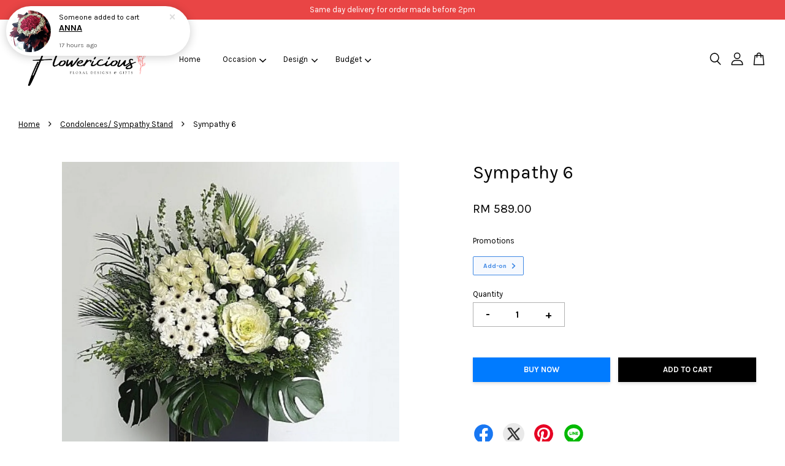

--- FILE ---
content_type: application/javascript; charset=UTF-8
request_url: https://apps.easystore.co/sales-pop/script.js?shop=flowericiousenterprise.easy.co&t=1748241704
body_size: 45009
content:

  $(document).ready(function() {
    console.log('Sales Pop script loaded');

    // Build CSS CDN
    (function(d, s, l) {
      var tag, ftag = d.getElementsByTagName(s)[0];
      var link = d.createElement(l);
      link.rel = 'stylesheet';
      link.type = 'text/css';
      link.href = 'https://apps.easystore.co/assets/css/sales-pop/main.css';
      ftag.parentNode.insertBefore(link, ftag);
    }(document, 'script', 'link'));

    var lang = 1;
    tt = {
      someone: 'Someone',
      purchased: ' just purchased ',
      time_ago: ' ago',
      people: ' people',
      viewing: ' are viewing ',
      viewing_this: ' are viewing this product.',
      quantity_left_1: 'Only ',
      quantity_left_2: ' items left',
      hurry_up: ', Hurry up!',
      last_24_hours_message: 'in last 24 hours',
      total: 'Total',
      times_added_to_cart: 'times added to cart',
      times_purchased: 'times purchased in order'

    };
    tt_time = ['year', 'month', 'day', 'hour', 'minute', 'second'];

    if (lang != 1) {
      // zh_TW
      tt = {
        someone: '有人',
        purchased: '已購買了',
        time_ago: '前',
        people: '人',
        viewing: '正在瀏覽',
        viewing_this: '正在瀏覽這產品',
        quantity_left_1: '僅剩下',
        quantity_left_2: '件商品',
        hurry_up: '，請別錯過！',
        last_24_hours_message: '在 24 小時內',
        total: '總共',
        times_added_to_cart: '次, 加入購物車',
        times_purchased: '次, 購買了此商品'
      }
      tt_time = ['年', '月', '天', '小時', '分鐘', '秒']
    }

    var pathname = window.location.pathname

    var pairs = document.cookie.split(";"),
      cookies = {};

    for (var i = 0; i < pairs.length; i++) {
      var pair = pairs[i].split("=");
      cookies[(pair[0] + "").trim()] = unescape(pair[1]);
    }

    var fetch_stock_alert_pop = cookies[" _es_apps_stock_alert_pop"] == undefined ? true : false // Sales pop

    if ((pathname == '/' ||
        pathname.indexOf('/collections/') > -1)) {
      var storage_data = sessionStorage.getItem('_es_apps_sales_pop')
      storage_data = JSON.parse(storage_data)

      if (storage_data != undefined && storage_data != null) {
        if (storage_data.data) {
          var created_duration = (new Date().getTime() - storage_data.created_at) / 1000

          if (created_duration < 60 * 60) {
            loopSalesPopUI(storage_data.data)
          } else {
            get_display_data()
          }
        } else {
          get_display_data()
        }
      } else {
        get_display_data()
      }
    }

    function get_display_data() {
      var empty = {
        orders: [],
        products: [],
        last_5_minutes_added: []
      };
      var data = {"orders":[{"image_url":"https:\/\/cdn.store-assets.com\/s\/815747\/i\/35575011.png","updated_at":1768113662,"product_name":"Sympathy 10","variant_name":null,"product_handle":"sympathy10-funeral-condolences-pj-flower-kl-flower-florist-ss2-flower-delivery-online-florist-flower-delivery-klang-valley-flower-bouquet-klang-valley","customer_last_name":null,"customer_first_name":"M******"},{"image_url":"https:\/\/cdn.store-assets.com\/s\/815747\/i\/48588861.png","updated_at":1767683809,"product_name":"FAUSTINA","variant_name":null,"product_handle":"[base64]","customer_last_name":"J**********************************","customer_first_name":"J*********"},{"image_url":"https:\/\/cdn.store-assets.com\/s\/815747\/i\/35055061.jpg","updated_at":1767666719,"product_name":"SOPHIA","variant_name":null,"product_handle":"sophia-flower-ss2-flower-florist-florist-online-flower-delivery-kl-flower-petaling-jaya-florist-bouquet-red-rose","customer_last_name":"Y***********","customer_first_name":"N******"}],"products":[{"image_url":"https:\/\/cdn.store-assets.com\/s\/815747\/i\/87776631.jpeg","product_name":"Bunny Bouquet Purple ","product_handle":"rabbit-flower-hand-bouquet-red-roses-hand-bouquet-ss2-florist-petaling-jaya-flower-pj-kl-online-flower-delivery-kl-kuala-lumpur-flower-delivery-bunny-hand-bouquet-purple"},{"image_url":"https:\/\/cdn.store-assets.com\/s\/815747\/i\/77480047.png","product_name":"Sympathy 15","product_handle":"sympathy-15-funeral-condolences-pj-flower-kl-flower-florist-ss2-flower-delivery-online-florist-flower-delivery-klang-valley-flower-bouquet-klang-valley"},{"image_url":"https:\/\/cdn.store-assets.com\/s\/815747\/i\/77491212.jpeg","product_name":"Galaxy Rose (Purple Gold Wrapper) \u5b87\u5b99\u73ab\u7470","product_handle":"galaxy-rose-purple-wrapper-ss2-flower-florist-florist-online-flower-delivery-kl-flower-petaling-jaya-florist-bouquet-red-rose"},{"image_url":"https:\/\/cdn.store-assets.com\/s\/815747\/i\/89409045.png","product_name":"Aqua","product_handle":"aqua-blue-roses-hand-bouquet-red-roses-hand-bouquet-ss2-florist-petaling-jaya-flower-pj-kl-online-flower-delivery-kl-kuala-lumpur-flower-delivery"},{"image_url":"https:\/\/cdn.store-assets.com\/s\/815747\/i\/78777337.jpeg","product_name":"Original Labubu ZiZI Flower Gift Set","product_handle":"original-labubu-zizi-flower-gift-set"},{"image_url":"https:\/\/cdn.store-assets.com\/s\/815747\/i\/87776698.jpeg","product_name":"Bunny Bouquet Pink ","product_handle":"rabbit-flower-hand-bouquet-red-roses-hand-bouquet-ss2-florist-petaling-jaya-flower-pj-kl-online-flower-delivery-kl-kuala-lumpur-flower-delivery-bunny-hand-bouquet-pink"},{"image_url":"https:\/\/cdn.store-assets.com\/s\/815747\/i\/39931977.jpg","product_name":"Single rose hand bouquet","product_handle":"single-rose-hand-bouquet"},{"image_url":"https:\/\/cdn.store-assets.com\/s\/815747\/i\/79642926.jpeg","product_name":"YOGY","product_handle":"yogy-rose-purple-hand-bouquet-flower-shop-near-me-uptown-damansara-utama-petaling-jaya-kuala-lumpur-flower-arrangement"},{"image_url":"https:\/\/cdn.store-assets.com\/s\/815747\/i\/82935895.jpeg","product_name":"Single Korean Style Fresh Red Rose Bouquet","product_handle":"vday-single-korean-style-fresh-red-rose-bouquet"},{"image_url":"https:\/\/cdn.store-assets.com\/s\/815747\/i\/86140723.jpeg","product_name":"Kristin","product_handle":"kristin-mothersday-ss2-flower-florist-florist-online-flower-delivery-kl-flower-petaling-jaya-florist-bouquet-red-rose"},{"image_url":"https:\/\/cdn.store-assets.com\/s\/815747\/i\/87383027.jpeg","product_name":"Teacher\u0027s Day Single Fabric (artificial) Daisy (Red) (RM8 for self pick-up) SELECT THE CORRECT COLLECTION OPTION","product_handle":"teachers-day-ss2-flower-florist-florist-online-flower-delivery-kl-flower-petaling-jaya-florist-bouquet-red-rose-mother-day-flower-cake-vase-single-red-fabric-daisy"},{"image_url":"https:\/\/cdn.store-assets.com\/s\/815747\/i\/86922723.png","product_name":"Single carnation in vase + Free cake (RM39.90 for self pick-up) SELECT THE CORRECT COLLECTION OPTION","product_handle":"mothersday-ss2-flower-florist-florist-online-flower-delivery-kl-flower-petaling-jaya-florist-bouquet-red-rose-mother-day-flower-cake-vase-single-carnation"},{"image_url":"https:\/\/cdn.store-assets.com\/s\/815747\/i\/80506400.png","product_name":"Vday Gift Set - White Peach Oolong","product_handle":"christmas-gift-set-white-peach-oolong"},{"image_url":"https:\/\/cdn.store-assets.com\/s\/815747\/i\/77479776.png","product_name":"VENCE ","product_handle":"vence-opening-flower-stand-pj-florist-kl-florist-kl-flower-pj-flower-pj-florist-flower-delivery-petaling-jaya-kuala-lumpur-selangor-hand-bouquet"},{"image_url":"https:\/\/cdn.store-assets.com\/s\/815747\/i\/77581916.png","product_name":"Sympathy 17","product_handle":"sympathy-17-funeral-condolences-pj-flower-kl-flower-florist-ss2-flower-delivery-online-florist-flower-delivery-klang-valley-flower-bouquet-klang-valley"},{"image_url":"https:\/\/cdn.store-assets.com\/s\/815747\/i\/77489781.jpeg","product_name":"Alina","product_handle":"alina-pj-florist-kl-florist-kl-flower-pj-flower-pj-florist-flower-delivery-petaling-jaya-kuala-lumpur-selango-hand-bouquet-graduation-bear-flower"},{"image_url":"https:\/\/cdn.store-assets.com\/s\/815747\/i\/77485336.jpeg","product_name":"Galaxy Rose \u5b87\u5b99\u73ab\u7470","product_handle":"galaxy-rose-ss2-flower-florist-florist-online-flower-delivery-kl-flower-petaling-jaya-florist-bouquet-red-rose-1"},{"image_url":"https:\/\/cdn.store-assets.com\/s\/815747\/i\/79640903.jpeg","product_name":"ARANZA (Graduation)","product_handle":"aranza-pj-florist-kl-florist-kl-flower-pj-flower-pj-florist-flower-delivery-petaling-jaya-kuala-lumpur-selango-hand-bouquet-graduation-bear-flower-2"},{"image_url":"https:\/\/cdn.store-assets.com\/s\/815747\/i\/77492251.jpeg","product_name":"PICANTO pastel 99 (Soap Roses)","product_handle":"[base64]"},{"image_url":"https:\/\/cdn.store-assets.com\/s\/815747\/i\/89292105.png","product_name":"Kristin RED","product_handle":"kristin-red-mothersday-ss2-flower-florist-florist-online-flower-delivery-kl-flower-petaling-jaya-florist-bouquet-red-rose"}],"last_5_minutes_added":[{"id":"12881080","image_url":"https:\/\/cdn.store-assets.com\/s\/815747\/i\/79641238.jpeg","updated_at":1765528156,"product_name":"ARANZA PURPLE (Graduation)","product_handle":"\/products\/aranza-purple-pj-florist-kl-florist-kl-flower-pj-flower-pj-florist-flower-delivery-petaling-jaya-kuala-lumpur-selango-hand-bouquet-graduation-bear-flower","customer_last_name":null,"customer_first_name":null},{"id":"10974558","image_url":"https:\/\/cdn.store-assets.com\/s\/815747\/i\/65904571.jpeg","updated_at":1765782518,"product_name":"Crochet Graduation Flower Bouquet (Smiley)","product_handle":"\/products\/crochet-flower-pj-florist-kl-florist-kl-flower-pj-flower-pj-florist-flower-delivery-petaling-jaya-kuala-lumpur-selango-hand-bouquet-graduation-bear-flower","customer_last_name":null,"customer_first_name":null},{"id":"6224423","image_url":"https:\/\/cdn.store-assets.com\/s\/815747\/i\/35224158.jpg","updated_at":1765784684,"product_name":"HAILEY","product_handle":"\/products\/hailey","customer_last_name":null,"customer_first_name":null},{"id":"13753950","image_url":"https:\/\/cdn.store-assets.com\/s\/815747\/i\/86140932.jpeg","updated_at":1765891555,"product_name":"Mae","product_handle":"\/products\/mae-mothersday-ss2-flower-florist-florist-online-flower-delivery-kl-flower-petaling-jaya-florist-bouquet-red-rose","customer_last_name":null,"customer_first_name":null},{"id":"10545332","image_url":"https:\/\/cdn.store-assets.com\/s\/815747\/i\/62677580.jpeg","updated_at":1765900367,"product_name":"Harvey","product_handle":"\/products\/harvey-red-roses-hand-bouquet-red-roses-hand-bouquet-ss2-florist-petaling-jaya-flower-pj-kl-online-flower-delivery-kl-kuala-lumpur-flower-delivery","customer_last_name":null,"customer_first_name":null},{"id":"8454301","image_url":"https:\/\/cdn.store-assets.com\/s\/815747\/i\/48681837.png","updated_at":1765950864,"product_name":"MARIPOSA","product_handle":"\/products\/mariposa-flower-ss2-flower-florist-florist-online-flower-delivery-kl-flower-petaling-jaya-florist-bouquet-red-rose","customer_last_name":null,"customer_first_name":null},{"id":"13753950","image_url":"https:\/\/cdn.store-assets.com\/s\/815747\/i\/86140932.jpeg","updated_at":1765978994,"product_name":"Mae","product_handle":"\/products\/mae-mothersday-ss2-flower-florist-florist-online-flower-delivery-kl-flower-petaling-jaya-florist-bouquet-red-rose","customer_last_name":null,"customer_first_name":null},{"id":"7488161","image_url":"https:\/\/cdn.store-assets.com\/s\/815747\/i\/42723366.png","updated_at":1766018641,"product_name":"SUNNY","product_handle":"\/products\/sutton-pj-florist-kl-florist-kl-flower-pj-flower-pj-florist-flower-delivery-petaling-jaya-kuala-lumpur-selango-hand-bouquet-graduation-bear-flower-1-1","customer_last_name":null,"customer_first_name":null},{"id":"11015145","image_url":"https:\/\/cdn.store-assets.com\/s\/815747\/i\/66217340.jpeg","updated_at":1766019079,"product_name":"Blakely","product_handle":"\/products\/blakely-pj-florist-kl-florist-kl-flower-pj-flower-pj-florist-flower-delivery-petaling-jaya-kuala-lumpur-selango-hand-bouquet-graduation-bear-flower","customer_last_name":null,"customer_first_name":null},{"id":"14000988","image_url":"https:\/\/cdn.store-assets.com\/s\/815747\/i\/87891343.jpeg","updated_at":1766023920,"product_name":"ARLO Plus","product_handle":"\/products\/arlo-plus-pink-roses-hand-bouquet-red-roses-hand-bouquet-ss2-florist-petaling-jaya-flower-pj-kl-online-flower-delivery-kl-kuala-lumpur-flower-delivery","customer_last_name":null,"customer_first_name":null},{"id":"14267611","image_url":"https:\/\/cdn.store-assets.com\/s\/815747\/i\/89652559.jpeg","updated_at":1766031742,"product_name":"Aloha","product_handle":"\/products\/aloha-orange-roses-hand-bouquet-red-roses-hand-bouquet-ss2-florist-petaling-jaya-flower-pj-kl-online-flower-delivery-kl-kuala-lumpur-flower-delivery","customer_last_name":null,"customer_first_name":null},{"id":"11041870","image_url":"https:\/\/cdn.store-assets.com\/s\/815747\/i\/66420487.jpeg","updated_at":1766130549,"product_name":"Wren","product_handle":"\/products\/wren-red-roses-hand-bouquet-red-roses-hand-bouquet-ss2-florist-petaling-jaya-flower-pj-kl-online-flower-delivery-kl-kuala-lumpur-flower-delivery","customer_last_name":null,"customer_first_name":null},{"id":"14227667","image_url":"https:\/\/cdn.store-assets.com\/s\/815747\/i\/89409045.png","updated_at":1766378872,"product_name":"Aqua","product_handle":"\/products\/aqua-blue-roses-hand-bouquet-red-roses-hand-bouquet-ss2-florist-petaling-jaya-flower-pj-kl-online-flower-delivery-kl-kuala-lumpur-flower-delivery","customer_last_name":null,"customer_first_name":null},{"id":"13302262","image_url":"https:\/\/cdn.store-assets.com\/s\/815747\/i\/82935895.jpeg","updated_at":1766502357,"product_name":"Single Korean Style Fresh Red Rose Bouquet","product_handle":"\/products\/vday-single-korean-style-fresh-red-rose-bouquet","customer_last_name":null,"customer_first_name":null},{"id":"8454565","image_url":"https:\/\/cdn.store-assets.com\/s\/815747\/i\/48683813.png","updated_at":1766502402,"product_name":"NOVUS","product_handle":"\/products\/novus-red-roses-hand-bouquet-red-roses-hand-bouquet-ss2-florist-petaling-jaya-flower-pj-kl-online-flower-delivery-kl-kuala-lumpur-flower-delivery-1","customer_last_name":null,"customer_first_name":null},{"id":"8454565","image_url":"https:\/\/cdn.store-assets.com\/s\/815747\/i\/48683813.png","updated_at":1766548835,"product_name":"NOVUS","product_handle":"\/products\/novus-red-roses-hand-bouquet-red-roses-hand-bouquet-ss2-florist-petaling-jaya-flower-pj-kl-online-flower-delivery-kl-kuala-lumpur-flower-delivery-1","customer_last_name":null,"customer_first_name":null},{"id":"11521354","image_url":"https:\/\/cdn.store-assets.com\/s\/815747\/i\/69821002.jpeg","updated_at":1767023289,"product_name":"Heliza","product_handle":"\/products\/heliza-red-roses-hand-bouquet-red-roses-hand-bouquet-ss2-florist-petaling-jaya-flower-pj-kl-online-flower-delivery-kl-kuala-lumpur-flower-delivery","customer_last_name":null,"customer_first_name":null},{"id":"13985337","image_url":"https:\/\/cdn.store-assets.com\/s\/815747\/i\/87776698.jpeg","updated_at":1767066297,"product_name":"Bunny Bouquet Pink","product_handle":"\/products\/rabbit-flower-hand-bouquet-red-roses-hand-bouquet-ss2-florist-petaling-jaya-flower-pj-kl-online-flower-delivery-kl-kuala-lumpur-flower-delivery-bunny-hand-bouquet-pink","customer_last_name":null,"customer_first_name":null},{"id":"13302262","image_url":"https:\/\/cdn.store-assets.com\/s\/815747\/i\/82935895.jpeg","updated_at":1767066313,"product_name":"Single Korean Style Fresh Red Rose Bouquet","product_handle":"\/products\/vday-single-korean-style-fresh-red-rose-bouquet","customer_last_name":null,"customer_first_name":null},{"id":"11015145","image_url":"https:\/\/cdn.store-assets.com\/s\/815747\/i\/66217340.jpeg","updated_at":1767066379,"product_name":"Blakely","product_handle":"\/products\/blakely-pj-florist-kl-florist-kl-flower-pj-flower-pj-florist-flower-delivery-petaling-jaya-kuala-lumpur-selango-hand-bouquet-graduation-bear-flower","customer_last_name":null,"customer_first_name":null},{"id":"13302262","image_url":"https:\/\/cdn.store-assets.com\/s\/815747\/i\/82935895.jpeg","updated_at":1767066408,"product_name":"Single Korean Style Fresh Red Rose Bouquet","product_handle":"\/products\/vday-single-korean-style-fresh-red-rose-bouquet","customer_last_name":null,"customer_first_name":null},{"id":"13985337","image_url":"https:\/\/cdn.store-assets.com\/s\/815747\/i\/87776698.jpeg","updated_at":1767066421,"product_name":"Bunny Bouquet Pink","product_handle":"\/products\/rabbit-flower-hand-bouquet-red-roses-hand-bouquet-ss2-florist-petaling-jaya-flower-pj-kl-online-flower-delivery-kl-kuala-lumpur-flower-delivery-bunny-hand-bouquet-pink","customer_last_name":null,"customer_first_name":null},{"id":"13985316","image_url":"https:\/\/cdn.store-assets.com\/s\/815747\/i\/87776631.jpeg","updated_at":1767066445,"product_name":"Bunny Bouquet Purple","product_handle":"\/products\/rabbit-flower-hand-bouquet-red-roses-hand-bouquet-ss2-florist-petaling-jaya-flower-pj-kl-online-flower-delivery-kl-kuala-lumpur-flower-delivery-bunny-hand-bouquet-purple","customer_last_name":null,"customer_first_name":null},{"id":"15115348","image_url":"https:\/\/cdn.store-assets.com\/s\/815747\/i\/95825648.jpeg","updated_at":1767067067,"product_name":"ARLO Plus Extra","product_handle":"\/products\/arlo-plus-extra-pink-roses-hand-bouquet-red-roses-hand-bouquet-ss2-florist-petaling-jaya-flower-pj-kl-online-flower-delivery-kl-kuala-lumpur-flower-delivery","customer_last_name":null,"customer_first_name":null},{"id":"15115348","image_url":"https:\/\/cdn.store-assets.com\/s\/815747\/i\/95825648.jpeg","updated_at":1767067425,"product_name":"ARLO Plus Extra","product_handle":"\/products\/arlo-plus-extra-pink-roses-hand-bouquet-red-roses-hand-bouquet-ss2-florist-petaling-jaya-flower-pj-kl-online-flower-delivery-kl-kuala-lumpur-flower-delivery","customer_last_name":null,"customer_first_name":null},{"id":"15115348","image_url":"https:\/\/cdn.store-assets.com\/s\/815747\/i\/95825648.jpeg","updated_at":1767085194,"product_name":"ARLO Plus Extra","product_handle":"\/products\/arlo-plus-extra-pink-roses-hand-bouquet-red-roses-hand-bouquet-ss2-florist-petaling-jaya-flower-pj-kl-online-flower-delivery-kl-kuala-lumpur-flower-delivery","customer_last_name":null,"customer_first_name":null},{"id":"6510829","image_url":"https:\/\/cdn.store-assets.com\/s\/815747\/i\/36889601.jpg","updated_at":1767162542,"product_name":"Bridal Bouquet 20","product_handle":"\/products\/bridal-bouquet-20-ss2-flower-florist-florist-online-flower-delivery-kl-flower-petaling-jaya-florist-bouquet-red-rose","customer_last_name":null,"customer_first_name":null},{"id":"6234471","image_url":"https:\/\/cdn.store-assets.com\/s\/815747\/i\/35278882.png","updated_at":1767169551,"product_name":"JOSIE","product_handle":"\/products\/hailey-1","customer_last_name":null,"customer_first_name":null},{"id":"6288049","image_url":"https:\/\/cdn.store-assets.com\/s\/815747\/i\/35574710.png","updated_at":1767230638,"product_name":"Sympathy 8","product_handle":"\/products\/sympathy-8-funeral-condolences-pj-flower-kl-flower-florist-ss2-flower-delivery-online-florist-flower-delivery-klang-valley-flower-bouquet-klang-valley-1-1-1","customer_last_name":null,"customer_first_name":null},{"id":"15115348","image_url":"https:\/\/cdn.store-assets.com\/s\/815747\/i\/95825648.jpeg","updated_at":1767338164,"product_name":"ARLO Plus Extra","product_handle":"\/products\/arlo-plus-extra-pink-roses-hand-bouquet-red-roses-hand-bouquet-ss2-florist-petaling-jaya-flower-pj-kl-online-flower-delivery-kl-kuala-lumpur-flower-delivery","customer_last_name":null,"customer_first_name":null},{"id":"15115348","image_url":"https:\/\/cdn.store-assets.com\/s\/815747\/i\/95825648.jpeg","updated_at":1767338504,"product_name":"ARLO Plus Extra","product_handle":"\/products\/arlo-plus-extra-pink-roses-hand-bouquet-red-roses-hand-bouquet-ss2-florist-petaling-jaya-flower-pj-kl-online-flower-delivery-kl-kuala-lumpur-flower-delivery","customer_last_name":null,"customer_first_name":null},{"id":"8454565","image_url":"https:\/\/cdn.store-assets.com\/s\/815747\/i\/48683813.png","updated_at":1767341558,"product_name":"NOVUS","product_handle":"\/products\/novus-red-roses-hand-bouquet-red-roses-hand-bouquet-ss2-florist-petaling-jaya-flower-pj-kl-online-flower-delivery-kl-kuala-lumpur-flower-delivery-1","customer_last_name":null,"customer_first_name":null},{"id":"15115348","image_url":"https:\/\/cdn.store-assets.com\/s\/815747\/i\/95825648.jpeg","updated_at":1767343322,"product_name":"ARLO Plus Extra","product_handle":"\/products\/arlo-plus-extra-pink-roses-hand-bouquet-red-roses-hand-bouquet-ss2-florist-petaling-jaya-flower-pj-kl-online-flower-delivery-kl-kuala-lumpur-flower-delivery","customer_last_name":null,"customer_first_name":null},{"id":"13985316","image_url":"https:\/\/cdn.store-assets.com\/s\/815747\/i\/87776631.jpeg","updated_at":1767540142,"product_name":"Bunny Bouquet Purple","product_handle":"\/products\/rabbit-flower-hand-bouquet-red-roses-hand-bouquet-ss2-florist-petaling-jaya-flower-pj-kl-online-flower-delivery-kl-kuala-lumpur-flower-delivery-bunny-hand-bouquet-purple","customer_last_name":null,"customer_first_name":null},{"id":"6194527","image_url":"https:\/\/cdn.store-assets.com\/s\/815747\/i\/35055061.jpg","updated_at":1767666202,"product_name":"SOPHIA","product_handle":"\/products\/sophia-flower-ss2-flower-florist-florist-online-flower-delivery-kl-flower-petaling-jaya-florist-bouquet-red-rose","customer_last_name":null,"customer_first_name":null},{"id":"11586173","image_url":"https:\/\/cdn.store-assets.com\/s\/815747\/i\/70271706.jpeg","updated_at":1767683402,"product_name":"Flowers \u0026 Fruits 3","product_handle":"\/products\/fruits-flowers-3-pj-florist-kl-florist-kl-flower-pj-flower-pj-florist-flower-delivery-petaling-jaya-kuala-lumpur-selangor-hand-bouquet-balloon-flower-box","customer_last_name":null,"customer_first_name":null},{"id":"8440162","image_url":"https:\/\/cdn.store-assets.com\/s\/815747\/i\/48588861.png","updated_at":1767683419,"product_name":"FAUSTINA","product_handle":"\/products\/[base64]","customer_last_name":null,"customer_first_name":null},{"id":"13753950","image_url":"https:\/\/cdn.store-assets.com\/s\/815747\/i\/86140932.jpeg","updated_at":1768002927,"product_name":"Mae","product_handle":"\/products\/mae-mothersday-ss2-flower-florist-florist-online-flower-delivery-kl-flower-petaling-jaya-florist-bouquet-red-rose","customer_last_name":null,"customer_first_name":null},{"id":"14026570","image_url":"https:\/\/cdn.store-assets.com\/s\/815747\/i\/88067790.jpeg","updated_at":1768106762,"product_name":"MAXINE PLUS","product_handle":"\/products\/maxine-plus-pj-florist-kl-florist-kl-flower-pj-flower-pj-florist-flower-delivery-petaling-jaya-kuala-lumpur-selangor-hand-bouquet-hydreangea-flowers-hydrangea-roses","customer_last_name":null,"customer_first_name":null},{"id":"6288126","image_url":"https:\/\/cdn.store-assets.com\/s\/815747\/i\/35575011.png","updated_at":1768112697,"product_name":"Sympathy 10","product_handle":"\/products\/sympathy10-funeral-condolences-pj-flower-kl-flower-florist-ss2-flower-delivery-online-florist-flower-delivery-klang-valley-flower-bouquet-klang-valley","customer_last_name":null,"customer_first_name":null},{"id":"8217581","image_url":"https:\/\/cdn.store-assets.com\/s\/815747\/i\/47225464.png","updated_at":1768183485,"product_name":"Shannel","product_handle":"\/products\/shannel-red-roses-hand-bouquet-red-roses-hand-bouquet-ss2-florist-petaling-jaya-flower-pj-kl-online-flower-delivery-kl-kuala-lumpur-flower-delivery","customer_last_name":null,"customer_first_name":null},{"id":"14197267","image_url":"https:\/\/cdn.store-assets.com\/s\/815747\/i\/89292105.png","updated_at":1768190054,"product_name":"Kristin RED","product_handle":"\/products\/kristin-red-mothersday-ss2-flower-florist-florist-online-flower-delivery-kl-flower-petaling-jaya-florist-bouquet-red-rose","customer_last_name":null,"customer_first_name":null},{"id":"11496208","image_url":"https:\/\/cdn.store-assets.com\/s\/815747\/i\/69666004.png","updated_at":1768193978,"product_name":"GABRIELLE RED","product_handle":"\/products\/gabrielle1-red-roses-hand-bouquet-red-roses-hand-bouquet-ss2-florist-petaling-jaya-flower-pj-kl-online-flower-delivery-kl-kuala-lumpur-flower-delivery-red","customer_last_name":null,"customer_first_name":null},{"id":"8481420","image_url":"https:\/\/cdn.store-assets.com\/s\/815747\/i\/48849104.png","updated_at":1768210230,"product_name":"Corsage\/ boutonniere orchid 4 (RM15 each)","product_handle":"\/products\/orchid-corsage-boutonniere-ss2-flower-flower-online-delivery-wedding","customer_last_name":null,"customer_first_name":null},{"id":"13985337","image_url":"https:\/\/cdn.store-assets.com\/s\/815747\/i\/87776698.jpeg","updated_at":1768288822,"product_name":"Bunny Bouquet Pink","product_handle":"\/products\/rabbit-flower-hand-bouquet-red-roses-hand-bouquet-ss2-florist-petaling-jaya-flower-pj-kl-online-flower-delivery-kl-kuala-lumpur-flower-delivery-bunny-hand-bouquet-pink","customer_last_name":null,"customer_first_name":null},{"id":"6222729","image_url":"https:\/\/cdn.store-assets.com\/s\/815747\/i\/35212006.jpg","updated_at":1768318619,"product_name":"LAYLA","product_handle":"\/products\/layla","customer_last_name":null,"customer_first_name":null},{"id":"6328376","image_url":"https:\/\/cdn.store-assets.com\/s\/815747\/i\/35803636.jpg","updated_at":1768318681,"product_name":"Flowers \u0026 Fruits 1","product_handle":"\/products\/fruits-flowers-1-pj-florist-kl-florist-kl-flower-pj-flower-pj-florist-flower-delivery-petaling-jaya-kuala-lumpur-selangor-hand-bouquet-balloon-flower-box","customer_last_name":null,"customer_first_name":null},{"id":"8305765","image_url":"https:\/\/cdn.store-assets.com\/s\/815747\/i\/47777827.png","updated_at":1768318887,"product_name":"GABRIELLE (Bundle Deal)","product_handle":"\/products\/gabrielle-bundle-red-roses-hand-bouquet-red-roses-hand-bouquet-ss2-florist-petaling-jaya-flower-pj-kl-online-flower-delivery-kl-kuala-lumpur-flower-delivery","customer_last_name":null,"customer_first_name":null},{"id":"11496188","image_url":"https:\/\/cdn.store-assets.com\/s\/815747\/i\/69665497.png","updated_at":1768453095,"product_name":"Single Gabrielle","product_handle":"\/products\/single-gabrielle","customer_last_name":null,"customer_first_name":null},{"id":"14550654","image_url":"https:\/\/cdn.store-assets.com\/s\/815747\/i\/91676457.jpeg","updated_at":1768556902,"product_name":"ANNA","product_handle":"\/products\/anna-ss2-flower-florist-florist-online-flower-delivery-kl-flower-petaling-jaya-florist-bouquet-red-rose","customer_last_name":null,"customer_first_name":null}],"product_last_sync_at":"2026-01-11T06:42:04.784938Z"};

      var display_data = [];
      const currentTimeInSeconds = Math.floor(Date.now() / 1000);
      const twentyFourHoursInSeconds = 24 * 60 * 60;
      for (let
          i = 0; i < data.orders.length; i++) {
        if (data.orders[i].product_name !== null && data.orders[i].product_handle !==
          null) {
          data.orders[i] = {
            ...data.orders[i],
            display_mode: "order_pop"
          };
          display_data.push(data.orders[i]);
        }
      }
      if (data.last_5_minutes_added && data.last_5_minutes_added.length > 0) {
        data.last_5_minutes_added = data.last_5_minutes_added.filter(item => {
          return (currentTimeInSeconds - item.updated_at) <= twentyFourHoursInSeconds;
        });
      }
      for (let i = 0; i <
        data.last_5_minutes_added.length; i++) {
        if (data.last_5_minutes_added[i].product_name !== null) {
          data.last_5_minutes_added[i] = {
            ...data.last_5_minutes_added[i],
            display_mode: "cart_pop"
          };
          display_data.push(data.last_5_minutes_added[i]);
        }
      }
      display_data.sort(function(a, b) {
        return b.updated_at -
          a.updated_at
      });
      for (let i = 0; i < data.products.length; i++) {
        if (data.products[i].product_name !== null &&
          data.products[i].product_handle !== null) {
          data.products[i] = {
            ...data.products[i],
            display_mode: "view_pop"
          };
          display_data.push(data.products[i]);
        }
      }
      if (display_data.length > 0) {
        var store_data = {
          'created_at': new Date().getTime(),
          'data': display_data
        }

        sessionStorage.setItem('_es_apps_sales_pop', JSON.stringify(store_data))
        loopSalesPopUI(display_data)

      }
    }

    function loopSalesPopUI(display_data) {
      let map = new Map();
      let mapPurchased = new Map();

      for (let i = 0; i < display_data.length; i++) {
        let productName = display_data[i].product_name;
        if (display_data[i].display_mode == "order_pop") {
          if (map.has(productName)) {
            map.set(productName,
              map.get(productName) + 1);
          } else {
            map.set(productName, 1);
          }
        }
      }
      for (let i = 0; i < display_data.length; i++) {
        let productName = display_data[i].product_name;
        if (display_data[i].display_mode == "cart_pop") {
          if (map.has(productName)) {
            map.set(productName, map.get(productName) + 1);
          } else {
            map.set(productName, 1);
          }
        }
      }
      if (display_data.length > 0) {
        buildHTML()
        displayPopUI(display_data[0], map, mapPurchased)

        var milliseconds = 4 * 1000;

        if (display_data.length > 1) {
          var i = 0

          window.esAppsSalesPopInterval = setInterval(function() {
            i++

            if (i < display_data.length) {
              displayPopUI(display_data[i], map, mapPurchased)
            } else {
              displayPopUI(display_data[0], map, mapPurchased)
              i = 0
            }
          }, 5200 + milliseconds);
        }
      }
    }

    function displayPopUI(data, map2, map3) {

      let map = new Map(map2);
      let mapPurchased = new Map(map3);

      var sales_pop_el = document.getElementById("es-sales_pop__apps"),
        sales_pop_el_wrapper = document.getElementById("es-sales_pop__apps_wrapper"),
        sales_pop_img = document.getElementById("es-sales_pop-img"),
        sales_pop_content_wrapper = document.getElementById("es-sales_pop-content-wrapper"),
        sales_pop_img_link = document.getElementById("es-sales_pop-img-link"),
        sales_pop_sentence = document.getElementById("es-sales_pop-detail_sentence"),
        sales_pop_moment = document.getElementById("es-sales_pop-detail_moment"),
        sales_pop_close = document.getElementById("es-sales_pop-close-toggle");

      sales_pop_img.setAttribute('src', data.image_url != null ? data.image_url :
        '/assets/images/products/no_image.png')
      sales_pop_sentence.className = ''
      sales_pop_moment.innerHTML = ''
      sales_pop_content_wrapper.classList.remove("es-low-stock-alert-pop")

      if (data.product_handle != null && data.product_handle != undefined) {
        sales_pop_img_link.setAttribute('href', '/products/' + data.product_handle)
      }

      if (data.display_mode == 'order_pop' || data.display_mode == "view_pop" || data.display_mode == "cart_pop") {
        sales_pop_close.setAttribute('onclick', 'window.esAppsHideSalesPop("_es_apps_sales_pop")')

        if (data.display_mode == 'order_pop') {
          var popularPurchasedProduct = mapPurchased.has(data.product_name) ? mapPurchased.get(data.product_name) :
            0;
          if (popularPurchasedProduct < 25) {
            var customer_name = handle_customer_name(data.customer_first_name,
                data.customer_last_name),
              today_timestamp = Math.ceil(new Date().getTime() / 1000),
              moment_parse_second = today_timestamp - data.updated_at,
              moment_parse = timeSince(moment_parse_second);
            sales_pop_moment.innerHTML = moment_parse + tt.time_ago;
            sales_pop_sentence.innerHTML = "<span>" + customer_name + "</span>" + tt.purchased +
              "<a href='/products/" + data.product_handle + "' id='es-sales_pop-detail_product'>" + data
              .product_name + "</a>";
          } else {

            sales_pop_moment.innerHTML = tt.last_24_hours_message;
            sales_pop_sentence.innerHTML = tt.total + "<span class='es-sales-view_pop'>" + popularPurchasedProduct +
              "</span>" +
              tt.times_purchased + "<a href='/products/" + data.product_handle +
              "' id='es-sales_pop-detail_product'>" + data.product_name + "</a>";

          }

        } else if (data.display_mode == 'cart_pop') {
          var popularProductTimes = map.has(data.product_name) ? map.get(data.product_name) : 0;

          if (popularProductTimes < 25) {
            today_timestamp = Math.ceil(new Date().getTime() / 1000),
              moment_parse_second = today_timestamp - data.updated_at, moment_parse = timeSince(
                moment_parse_second);
            var
              customer_name = handle_customer_name(data.customer_first_name, data.customer_last_name);
            var
              addedToCartMessage = " added to cart<a href=' " + data.product_handle +
              " ' id='es-sales_pop-detail_product'>" + data.product_name;

            var displayTime = (moment_parse_second < 60) ? ' Just now' : moment_parse + tt.time_ago;
            sales_pop_moment.innerHTML = displayTime;
            sales_pop_sentence.innerHTML = "<span>" + customer_name +
              "</span>" + addedToCartMessage;
          } else {
            sales_pop_moment.innerHTML = tt.last_24_hours_message;
            sales_pop_sentence.innerHTML = tt.total + "<span class='es-sales-view_pop'>" + popularProductTimes +
              "</span>" + tt.times_added_to_cart +
              "<a href='/products/" + data.product_handle +
              "' id='es-sales_pop-detail_product'>" +
              data.product_name + "</a>";
          }
        } else {
          // View pop
          if (data.product_name != null && data.product_name != undefined) {
            // Home page
            sales_pop_sentence.innerHTML = "<span class='es-sales-view_pop'>" + (Math.floor(Math.random() * 51) +
                20) + tt.people + "</span>" + tt.viewing + "<a href='/products/" + data.product_handle +
              "' id='es-sales_pop-detail_product'>" + data.product_name + "</a>"

          } else {
            // Product page
            sales_pop_sentence.classList.add("es-sales-pop-view_only")
            sales_pop_close.setAttribute('onclick', 'window.esAppsHideSalesPop("_es_apps_stock_alert_pop")')
            sales_pop_sentence.innerHTML = "<span class='es-sales-view_pop'>" + (Math.floor(Math.random() * 51) +
              20) + tt.people + "</span>" + tt.viewing_this
          }
        }

      } else {
        sales_pop_content_wrapper.classList.add("es-low-stock-alert-pop")
        sales_pop_close.setAttribute('onclick', 'window.esAppsHideSalesPop("_es_apps_stock_alert_pop")')

        if (data.variant_name != null) {
          sales_pop_sentence.innerHTML = "<b>" + data.product_name + " - " + data.variant_name + "</b><span>" +
            tt.quantity_left_1 + data.quantity + tt.quantity_left_2 + "</span>" + tt.hurry_up
        } else {
          sales_pop_sentence.innerHTML = "<b>" + data.product_name + "</b><span>" + tt.quantity_left_1 +
            data.quantity + tt.quantity_left_2 + "</span>" + tt.hurry_up
        }

      }

      setTimeout(function() {
        sales_pop_el_wrapper.classList.add("es-sales_show")
      }, 200);
      setTimeout(function() {
        sales_pop_el_wrapper.classList.remove("es-sales_show")
      }, 5000);
    }

    function handle_customer_name(first_name, last_name) {
      var customer_name = "";

      if ((first_name == null && last_name == null) || (first_name == '' && last_name == '')) {
        customer_name = tt.someone;
      } else {
        var pattern = new RegExp("^[\u4E00-\uFA29]*$"); // Chinese character range

        if (pattern.test(first_name) || pattern.test(last_name)) {
          if (last_name == null) {
            customer_name = first_name[0] + "***";
          } else {
            customer_name = last_name[0] + "***";
          }

        } else {
          if (last_name == null) {
            customer_name = censor_name(first_name);
          } else {
            customer_name = censor_name(first_name) + " " + last_name;
          }
        }
      }

      return customer_name;

    }


    function buildHTML() {
      if (document.body) {
        document.body.insertAdjacentHTML('beforeend',
          '<div id="es-sales_pop__apps"><div class="es-sales_pop-vertical-control"><div id="es-sales_pop__apps_wrapper" class="es-sales_pop-wrapper"><div id="es-sales_pop-content-wrapper" class="es-sales_pop-content-wrapper"><a href="#product_link" id="es-sales_pop-img-link" class="es-sales_pop-img-wrapper"><img id="es-sales_pop-img" class="es-sales_pop-img"/></a> <div class="es-sales_pop-detail-wrapper"> <div id="es-sales_pop-detail_sentence"></div> <div id="es-sales_pop-detail_moment"></div> </div> <div id="es-sales_pop-close-toggle" onclick="window.esAppsHideSalesPop()"><div class="es-sales_pop-close-icon"></div></div> </div></div></div></div>'
        );

        var sales_pop_el = document.getElementById("es-sales_pop__apps"),
          sales_pop_position = 'es-sales_pop_bottom_left';

        switch (3) {
          case 1:
            sales_pop_position = 'es-sales_pop_bottom_left';
            break;
          case 2:
            sales_pop_position = 'es-sales_pop_bottom_right';
            break;
          case 3:
            sales_pop_position = 'es-sales_pop_top_left';
            break;
          default:
            sales_pop_position = 'es-sales_pop_top_right';
        }

        sales_pop_el.classList.add(sales_pop_position);
        setTimeout(function() {
          sales_pop_el.classList.add("es-sales_pop_built");
        }, 100);



        const salesPopShape = "rounded_square";

        const salesPopContentWrapper = document.querySelector('#es-sales_pop__apps .es-sales_pop-content-wrapper');
        const salesPopImage = document.querySelector('#es-sales_pop__apps .es-sales_pop-img-wrapper');
        const salesCloseToggle = document.querySelector('#es-sales_pop__apps #es-sales_pop-close-toggle')

        if (salesPopShape === 'square') {
          salesPopContentWrapper.style.borderRadius = '10px';
          salesPopImage.style.borderRadius = '10px';
          salesCloseToggle.style.top = '0px';
          salesCloseToggle.style.right = '0px';
        } else {
          salesPopContentWrapper.style.borderRadius = '74px';
          salesPopImage.style.borderRadius = '50%';
          salesCloseToggle.style.top = '8px';
          salesCloseToggle.style.right = '20px';
        }
      }
    }


    window.esAppsHideSalesPop = function hideSalesPop(name) {
      clearInterval(window.esAppsSalesPopInterval);
      document.getElementById("es-sales_pop__apps_wrapper").classList.remove("es-sales_show");

      if (name == '_es_apps_sales_pop') {
        sessionStorage.setItem(name, false);
      } else {
        createCookie(name, false)
      }
    }


    function createCookie(name, value) {
      var domain = window.location.hostname
      document.cookie = name + "=" + value + ";domain=" + domain + ";path=/;";
    }


    // Time since function START

    function getDuration(seconds) {
      var DURATION_IN_SECONDS = {
        epochs: ['year', 'month', 'day', 'hour', 'minute', 'second'],
        year: 31536000,
        month: 2592000,
        day: 86400,
        hour: 3600,
        minute: 60,
        second: 1
      };
      var epoch, interval;

      for (var i = 0; i < DURATION_IN_SECONDS.epochs.length; i++) {
        epoch = DURATION_IN_SECONDS.epochs[i];
        interval = Math.floor(seconds / DURATION_IN_SECONDS[epoch]);

        if (interval >= 1) {
          return {
            interval: interval,
            epoch: tt_time[i]
          };
        }
      }

    };


    function timeSince(seconds) {
      var duration = getDuration(seconds);
      var suffix = (duration.interval > 1 || duration.interval === 0) && lang == 1 ? 's' : '';
      return duration.interval + ' ' + duration.epoch + suffix;
    };

    // Time since function END



    function censor_name(first_name) {
      if (!first_name) return "**";

      var first_character = first_name[0];
      var censored_name = first_character + "*".repeat(first_name.length - 1);

      return censored_name;
    }


    // Low stock alert ---------------------------------------------------------------------------------
    if (pathname.indexOf('/products/') > -1 && fetch_stock_alert_pop) {
      var data_string = document.querySelector("[data-addtocart]").dataset.addtocart;
      var product_data = JSON.parse(data_string);

      get_low_stock(product_data);
    }


    async function get_low_stock(data) {
      var product_data = await fetch_product(data.id);

      buildHTML()

      if (product_data.quantity != 0 && 3 >= product_data.quantity) {
        product_data.display_mode = 'alert_pop';
      } else {
        product_data.display_mode = 'view_pop';
      }

      displayPopUI(product_data)
    }


    // Fetch functions ---------------------------------------------------------------------------------
    function fetch_product(product_id) {
      return fetch("/apps/sales-pop/store_products/" + product_id, {
          method: 'get',
          headers: {
            'Accept': 'application/json',
            "Content-Type": "application/json; charset=utf-8",
          }
        })
        .then(response => response.json())
    }

    EasyStore.Event.subscribe('carts/item_added', function(data) {
      var cart = data.cart;
      var items = cart.latest_items;
      var customer_id = cart.customer_id;


      items.forEach(function(product) {
        var itemData = {
          'id': product.product_id,
          'name': decodeHtml(product.product_name),
          'handle': product.url,
          'image': product.img_url,
          'updated_at': product.added_at,
          'customer_id': customer_id,

        };

        try {
          console.log('Fetched product data:', itemData);

          fetch("/apps/sales-pop/get_cart", {
              method: 'POST',
              headers: {
                'Accept': 'application/json',
                'Content-Type': 'application/json'
              },
              body: JSON.stringify(itemData)
            })

            .then(function(response) {
              if (!response.ok) {
                throw new Error('Network response was not ok');
              }
              return response.json();
            })
            .then(function(data) {
              console.log('Item inserted successfully:', data);
            })
            .catch(function(error) {
              console.error('Error inserting item:', error);
            });
        } catch (error) {
          console.error('Error fetching product data:', error);
        }

      });
      get_display_data();
    });

    function decodeHtml(html) {
      var txt = document.createElement("textarea");
      txt.innerHTML = html;
      return txt.value;
    }

  });

